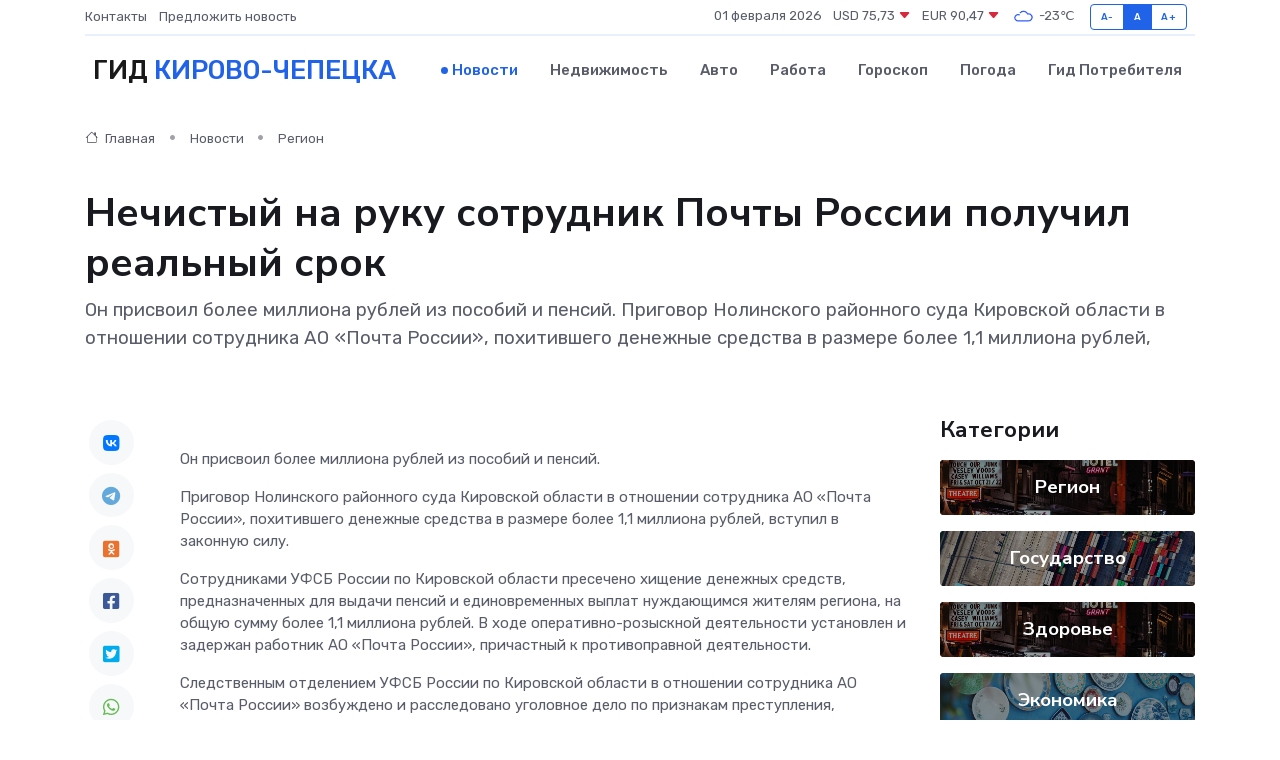

--- FILE ---
content_type: text/html; charset=UTF-8
request_url: https://kirovo-chepetsk-gid.ru/news/region/nechistyy-na-ruku-sotrudnik-pochty-rossii-poluchil-realnyy-srok.htm
body_size: 9178
content:
<!DOCTYPE html>
<html lang="ru">
<head>
	<meta charset="utf-8">
	<meta name="csrf-token" content="P4u9RWyPCGD6asbJ3IeaDoiUOlgMXN3XWq0mdQ5Z">
    <meta http-equiv="X-UA-Compatible" content="IE=edge">
    <meta name="viewport" content="width=device-width, initial-scale=1">
    <title>Нечистый на руку сотрудник Почты России получил реальный срок - новости Кирово-Чепецка</title>
    <meta name="description" property="description" content="Он присвоил более миллиона рублей из пособий и пенсий. Приговор Нолинского районного суда Кировской области в отношении сотрудника АО «Почта России», похитившего денежные средства в размере более 1,1 миллиона рублей,">
    
    <meta property="fb:pages" content="105958871990207" />
    <link rel="shortcut icon" type="image/x-icon" href="https://kirovo-chepetsk-gid.ru/favicon.svg">
    <link rel="canonical" href="https://kirovo-chepetsk-gid.ru/news/region/nechistyy-na-ruku-sotrudnik-pochty-rossii-poluchil-realnyy-srok.htm">
    <link rel="preconnect" href="https://fonts.gstatic.com">
    <link rel="dns-prefetch" href="https://fonts.googleapis.com">
    <link rel="dns-prefetch" href="https://pagead2.googlesyndication.com">
    <link rel="dns-prefetch" href="https://res.cloudinary.com">
    <link href="https://fonts.googleapis.com/css2?family=Nunito+Sans:wght@400;700&family=Rubik:wght@400;500;700&display=swap" rel="stylesheet">
    <link rel="stylesheet" type="text/css" href="https://kirovo-chepetsk-gid.ru/assets/font-awesome/css/all.min.css">
    <link rel="stylesheet" type="text/css" href="https://kirovo-chepetsk-gid.ru/assets/bootstrap-icons/bootstrap-icons.css">
    <link rel="stylesheet" type="text/css" href="https://kirovo-chepetsk-gid.ru/assets/tiny-slider/tiny-slider.css">
    <link rel="stylesheet" type="text/css" href="https://kirovo-chepetsk-gid.ru/assets/glightbox/css/glightbox.min.css">
    <link rel="stylesheet" type="text/css" href="https://kirovo-chepetsk-gid.ru/assets/plyr/plyr.css">
    <link id="style-switch" rel="stylesheet" type="text/css" href="https://kirovo-chepetsk-gid.ru/assets/css/style.css">
    <link rel="stylesheet" type="text/css" href="https://kirovo-chepetsk-gid.ru/assets/css/style2.css">

    <meta name="twitter:card" content="summary">
    <meta name="twitter:site" content="@mysite">
    <meta name="twitter:title" content="Нечистый на руку сотрудник Почты России получил реальный срок - новости Кирово-Чепецка">
    <meta name="twitter:description" content="Он присвоил более миллиона рублей из пособий и пенсий. Приговор Нолинского районного суда Кировской области в отношении сотрудника АО «Почта России», похитившего денежные средства в размере более 1,1 миллиона рублей,">
    <meta name="twitter:creator" content="@mysite">
    <meta name="twitter:image:src" content="https://res.cloudinary.com/dpobv7gee/image/upload/ursepcfcj7dfbnt7fp8y">
    <meta name="twitter:domain" content="kirovo-chepetsk-gid.ru">
    <meta name="twitter:card" content="summary_large_image" /><meta name="twitter:image" content="https://res.cloudinary.com/dpobv7gee/image/upload/ursepcfcj7dfbnt7fp8y">

    <meta property="og:url" content="http://kirovo-chepetsk-gid.ru/news/region/nechistyy-na-ruku-sotrudnik-pochty-rossii-poluchil-realnyy-srok.htm">
    <meta property="og:title" content="Нечистый на руку сотрудник Почты России получил реальный срок - новости Кирово-Чепецка">
    <meta property="og:description" content="Он присвоил более миллиона рублей из пособий и пенсий. Приговор Нолинского районного суда Кировской области в отношении сотрудника АО «Почта России», похитившего денежные средства в размере более 1,1 миллиона рублей,">
    <meta property="og:type" content="website">
    <meta property="og:image" content="https://res.cloudinary.com/dpobv7gee/image/upload/ursepcfcj7dfbnt7fp8y">
    <meta property="og:locale" content="ru_RU">
    <meta property="og:site_name" content="Гид Кирово-Чепецка">
    

    <link rel="image_src" href="https://res.cloudinary.com/dpobv7gee/image/upload/ursepcfcj7dfbnt7fp8y" />

    <link rel="alternate" type="application/rss+xml" href="https://kirovo-chepetsk-gid.ru/feed" title="Кирово-Чепецк: гид, новости, афиша">
        <script async src="https://pagead2.googlesyndication.com/pagead/js/adsbygoogle.js"></script>
    <script>
        (adsbygoogle = window.adsbygoogle || []).push({
            google_ad_client: "ca-pub-0899253526956684",
            enable_page_level_ads: true
        });
    </script>
        
    
    
    
    <script>if (window.top !== window.self) window.top.location.replace(window.self.location.href);</script>
    <script>if(self != top) { top.location=document.location;}</script>

<!-- Google tag (gtag.js) -->
<script async src="https://www.googletagmanager.com/gtag/js?id=G-71VQP5FD0J"></script>
<script>
  window.dataLayer = window.dataLayer || [];
  function gtag(){dataLayer.push(arguments);}
  gtag('js', new Date());

  gtag('config', 'G-71VQP5FD0J');
</script>
</head>
<body>
<script type="text/javascript" > (function(m,e,t,r,i,k,a){m[i]=m[i]||function(){(m[i].a=m[i].a||[]).push(arguments)}; m[i].l=1*new Date();k=e.createElement(t),a=e.getElementsByTagName(t)[0],k.async=1,k.src=r,a.parentNode.insertBefore(k,a)}) (window, document, "script", "https://mc.yandex.ru/metrika/tag.js", "ym"); ym(54007360, "init", {}); ym(86840228, "init", { clickmap:true, trackLinks:true, accurateTrackBounce:true, webvisor:true });</script> <noscript><div><img src="https://mc.yandex.ru/watch/54007360" style="position:absolute; left:-9999px;" alt="" /><img src="https://mc.yandex.ru/watch/86840228" style="position:absolute; left:-9999px;" alt="" /></div></noscript>
<script type="text/javascript">
    new Image().src = "//counter.yadro.ru/hit?r"+escape(document.referrer)+((typeof(screen)=="undefined")?"":";s"+screen.width+"*"+screen.height+"*"+(screen.colorDepth?screen.colorDepth:screen.pixelDepth))+";u"+escape(document.URL)+";h"+escape(document.title.substring(0,150))+";"+Math.random();
</script>
<!-- Rating@Mail.ru counter -->
<script type="text/javascript">
var _tmr = window._tmr || (window._tmr = []);
_tmr.push({id: "3138453", type: "pageView", start: (new Date()).getTime()});
(function (d, w, id) {
  if (d.getElementById(id)) return;
  var ts = d.createElement("script"); ts.type = "text/javascript"; ts.async = true; ts.id = id;
  ts.src = "https://top-fwz1.mail.ru/js/code.js";
  var f = function () {var s = d.getElementsByTagName("script")[0]; s.parentNode.insertBefore(ts, s);};
  if (w.opera == "[object Opera]") { d.addEventListener("DOMContentLoaded", f, false); } else { f(); }
})(document, window, "topmailru-code");
</script><noscript><div>
<img src="https://top-fwz1.mail.ru/counter?id=3138453;js=na" style="border:0;position:absolute;left:-9999px;" alt="Top.Mail.Ru" />
</div></noscript>
<!-- //Rating@Mail.ru counter -->

<header class="navbar-light navbar-sticky header-static">
    <div class="navbar-top d-none d-lg-block small">
        <div class="container">
            <div class="d-md-flex justify-content-between align-items-center my-1">
                <!-- Top bar left -->
                <ul class="nav">
                    <li class="nav-item">
                        <a class="nav-link ps-0" href="https://kirovo-chepetsk-gid.ru/contacts">Контакты</a>
                    </li>
                    <li class="nav-item">
                        <a class="nav-link ps-0" href="https://kirovo-chepetsk-gid.ru/sendnews">Предложить новость</a>
                    </li>
                    
                </ul>
                <!-- Top bar right -->
                <div class="d-flex align-items-center">
                    
                    <ul class="list-inline mb-0 text-center text-sm-end me-3">
						<li class="list-inline-item">
							<span>01 февраля 2026</span>
						</li>
                        <li class="list-inline-item">
                            <a class="nav-link px-0" href="https://kirovo-chepetsk-gid.ru/currency">
                                <span>USD 75,73 <i class="bi bi-caret-down-fill text-danger"></i></span>
                            </a>
						</li>
                        <li class="list-inline-item">
                            <a class="nav-link px-0" href="https://kirovo-chepetsk-gid.ru/currency">
                                <span>EUR 90,47 <i class="bi bi-caret-down-fill text-danger"></i></span>
                            </a>
						</li>
						<li class="list-inline-item">
                            <a class="nav-link px-0" href="https://kirovo-chepetsk-gid.ru/pogoda">
                                <svg xmlns="http://www.w3.org/2000/svg" width="25" height="25" viewBox="0 0 30 30"><path fill="#315EFB" fill-rule="evenodd" d="M25.036 13.066a4.948 4.948 0 0 1 0 5.868A4.99 4.99 0 0 1 20.99 21H8.507a4.49 4.49 0 0 1-3.64-1.86 4.458 4.458 0 0 1 0-5.281A4.491 4.491 0 0 1 8.506 12c.686 0 1.37.159 1.996.473a.5.5 0 0 1 .16.766l-.33.399a.502.502 0 0 1-.598.132 2.976 2.976 0 0 0-3.346.608 3.007 3.007 0 0 0 .334 4.532c.527.396 1.177.59 1.836.59H20.94a3.54 3.54 0 0 0 2.163-.711 3.497 3.497 0 0 0 1.358-3.206 3.45 3.45 0 0 0-.706-1.727A3.486 3.486 0 0 0 20.99 12.5c-.07 0-.138.016-.208.02-.328.02-.645.085-.947.192a.496.496 0 0 1-.63-.287 4.637 4.637 0 0 0-.445-.874 4.495 4.495 0 0 0-.584-.733A4.461 4.461 0 0 0 14.998 9.5a4.46 4.46 0 0 0-3.177 1.318 2.326 2.326 0 0 0-.135.147.5.5 0 0 1-.592.131 5.78 5.78 0 0 0-.453-.19.5.5 0 0 1-.21-.79A5.97 5.97 0 0 1 14.998 8a5.97 5.97 0 0 1 4.237 1.757c.398.399.704.85.966 1.319.262-.042.525-.076.79-.076a4.99 4.99 0 0 1 4.045 2.066zM0 0v30V0zm30 0v30V0z"></path></svg>
                                <span>-23&#8451;</span>
                            </a>
						</li>
					</ul>

                    <!-- Font size accessibility START -->
                    <div class="btn-group me-2" role="group" aria-label="font size changer">
                        <input type="radio" class="btn-check" name="fntradio" id="font-sm">
                        <label class="btn btn-xs btn-outline-primary mb-0" for="font-sm">A-</label>

                        <input type="radio" class="btn-check" name="fntradio" id="font-default" checked>
                        <label class="btn btn-xs btn-outline-primary mb-0" for="font-default">A</label>

                        <input type="radio" class="btn-check" name="fntradio" id="font-lg">
                        <label class="btn btn-xs btn-outline-primary mb-0" for="font-lg">A+</label>
                    </div>

                    
                </div>
            </div>
            <!-- Divider -->
            <div class="border-bottom border-2 border-primary opacity-1"></div>
        </div>
    </div>

    <!-- Logo Nav START -->
    <nav class="navbar navbar-expand-lg">
        <div class="container">
            <!-- Logo START -->
            <a class="navbar-brand" href="https://kirovo-chepetsk-gid.ru" style="text-align: end;">
                
                			<span class="ms-2 fs-3 text-uppercase fw-normal">Гид <span style="color: #2163e8;">Кирово-Чепецка</span></span>
                            </a>
            <!-- Logo END -->

            <!-- Responsive navbar toggler -->
            <button class="navbar-toggler ms-auto" type="button" data-bs-toggle="collapse"
                data-bs-target="#navbarCollapse" aria-controls="navbarCollapse" aria-expanded="false"
                aria-label="Toggle navigation">
                <span class="text-body h6 d-none d-sm-inline-block">Menu</span>
                <span class="navbar-toggler-icon"></span>
            </button>

            <!-- Main navbar START -->
            <div class="collapse navbar-collapse" id="navbarCollapse">
                <ul class="navbar-nav navbar-nav-scroll mx-auto">
                                        <li class="nav-item"> <a class="nav-link active" href="https://kirovo-chepetsk-gid.ru/news">Новости</a></li>
                                        <li class="nav-item"> <a class="nav-link" href="https://kirovo-chepetsk-gid.ru/realty">Недвижимость</a></li>
                                        <li class="nav-item"> <a class="nav-link" href="https://kirovo-chepetsk-gid.ru/auto">Авто</a></li>
                                        <li class="nav-item"> <a class="nav-link" href="https://kirovo-chepetsk-gid.ru/job">Работа</a></li>
                                        <li class="nav-item"> <a class="nav-link" href="https://kirovo-chepetsk-gid.ru/horoscope">Гороскоп</a></li>
                                        <li class="nav-item"> <a class="nav-link" href="https://kirovo-chepetsk-gid.ru/pogoda">Погода</a></li>
                                        <li class="nav-item"> <a class="nav-link" href="https://kirovo-chepetsk-gid.ru/poleznoe">Гид потребителя</a></li>
                                    </ul>
            </div>
            <!-- Main navbar END -->

            
        </div>
    </nav>
    <!-- Logo Nav END -->
</header>
    <main>
        <!-- =======================
                Main content START -->
        <section class="pt-3 pb-lg-5">
            <div class="container" data-sticky-container>
                <div class="row">
                    <!-- Main Post START -->
                    <div class="col-lg-9">
                        <!-- Categorie Detail START -->
                        <div class="mb-4">
							<nav aria-label="breadcrumb" itemscope itemtype="http://schema.org/BreadcrumbList">
								<ol class="breadcrumb breadcrumb-dots">
									<li class="breadcrumb-item" itemprop="itemListElement" itemscope itemtype="http://schema.org/ListItem">
										<meta itemprop="name" content="Гид Кирово-Чепецка">
										<meta itemprop="position" content="1">
										<meta itemprop="item" content="https://kirovo-chepetsk-gid.ru">
										<a itemprop="url" href="https://kirovo-chepetsk-gid.ru">
										<i class="bi bi-house me-1"></i> Главная
										</a>
									</li>
									<li class="breadcrumb-item" itemprop="itemListElement" itemscope itemtype="http://schema.org/ListItem">
										<meta itemprop="name" content="Новости">
										<meta itemprop="position" content="2">
										<meta itemprop="item" content="https://kirovo-chepetsk-gid.ru/news">
										<a itemprop="url" href="https://kirovo-chepetsk-gid.ru/news"> Новости</a>
									</li>
									<li class="breadcrumb-item" aria-current="page" itemprop="itemListElement" itemscope itemtype="http://schema.org/ListItem">
										<meta itemprop="name" content="Регион">
										<meta itemprop="position" content="3">
										<meta itemprop="item" content="https://kirovo-chepetsk-gid.ru/news/region">
										<a itemprop="url" href="https://kirovo-chepetsk-gid.ru/news/region"> Регион</a>
									</li>
									<li aria-current="page" itemprop="itemListElement" itemscope itemtype="http://schema.org/ListItem">
									<meta itemprop="name" content="Нечистый на руку сотрудник Почты России получил реальный срок">
									<meta itemprop="position" content="4" />
									<meta itemprop="item" content="https://kirovo-chepetsk-gid.ru/news/region/nechistyy-na-ruku-sotrudnik-pochty-rossii-poluchil-realnyy-srok.htm">
									</li>
								</ol>
							</nav>
						
                        </div>
                    </div>
                </div>
                <div class="row align-items-center">
                                                        <!-- Content -->
                    <div class="col-md-12 mt-4 mt-md-0">
                                            <h1 class="display-6">Нечистый на руку сотрудник Почты России получил реальный срок</h1>
                        <p class="lead">Он присвоил более миллиона рублей из пособий и пенсий.

Приговор Нолинского районного суда Кировской области в отношении сотрудника АО «Почта России», похитившего денежные средства в размере более 1,1 миллиона рублей,</p>
                    </div>
				                                    </div>
            </div>
        </section>
        <!-- =======================
        Main START -->
        <section class="pt-0">
            <div class="container position-relative" data-sticky-container>
                <div class="row">
                    <!-- Left sidebar START -->
                    <div class="col-md-1">
                        <div class="text-start text-lg-center mb-5" data-sticky data-margin-top="80" data-sticky-for="767">
                            <style>
                                .fa-vk::before {
                                    color: #07f;
                                }
                                .fa-telegram::before {
                                    color: #64a9dc;
                                }
                                .fa-facebook-square::before {
                                    color: #3b5998;
                                }
                                .fa-odnoklassniki-square::before {
                                    color: #eb722e;
                                }
                                .fa-twitter-square::before {
                                    color: #00aced;
                                }
                                .fa-whatsapp::before {
                                    color: #65bc54;
                                }
                                .fa-viber::before {
                                    color: #7b519d;
                                }
                                .fa-moimir svg {
                                    background-color: #168de2;
                                    height: 18px;
                                    width: 18px;
                                    background-size: 18px 18px;
                                    border-radius: 4px;
                                    margin-bottom: 2px;
                                }
                            </style>
                            <ul class="nav text-white-force">
                                <li class="nav-item">
                                    <a class="nav-link icon-md rounded-circle m-1 p-0 fs-5 bg-light" href="https://vk.com/share.php?url=https://kirovo-chepetsk-gid.ru/news/region/nechistyy-na-ruku-sotrudnik-pochty-rossii-poluchil-realnyy-srok.htm&title=Нечистый на руку сотрудник Почты России получил реальный срок - новости Кирово-Чепецка&utm_source=share" rel="nofollow" target="_blank">
                                        <i class="fab fa-vk align-middle text-body"></i>
                                    </a>
                                </li>
                                <li class="nav-item">
                                    <a class="nav-link icon-md rounded-circle m-1 p-0 fs-5 bg-light" href="https://t.me/share/url?url=https://kirovo-chepetsk-gid.ru/news/region/nechistyy-na-ruku-sotrudnik-pochty-rossii-poluchil-realnyy-srok.htm&text=Нечистый на руку сотрудник Почты России получил реальный срок - новости Кирово-Чепецка&utm_source=share" rel="nofollow" target="_blank">
                                        <i class="fab fa-telegram align-middle text-body"></i>
                                    </a>
                                </li>
                                <li class="nav-item">
                                    <a class="nav-link icon-md rounded-circle m-1 p-0 fs-5 bg-light" href="https://connect.ok.ru/offer?url=https://kirovo-chepetsk-gid.ru/news/region/nechistyy-na-ruku-sotrudnik-pochty-rossii-poluchil-realnyy-srok.htm&title=Нечистый на руку сотрудник Почты России получил реальный срок - новости Кирово-Чепецка&utm_source=share" rel="nofollow" target="_blank">
                                        <i class="fab fa-odnoklassniki-square align-middle text-body"></i>
                                    </a>
                                </li>
                                <li class="nav-item">
                                    <a class="nav-link icon-md rounded-circle m-1 p-0 fs-5 bg-light" href="https://www.facebook.com/sharer.php?src=sp&u=https://kirovo-chepetsk-gid.ru/news/region/nechistyy-na-ruku-sotrudnik-pochty-rossii-poluchil-realnyy-srok.htm&title=Нечистый на руку сотрудник Почты России получил реальный срок - новости Кирово-Чепецка&utm_source=share" rel="nofollow" target="_blank">
                                        <i class="fab fa-facebook-square align-middle text-body"></i>
                                    </a>
                                </li>
                                <li class="nav-item">
                                    <a class="nav-link icon-md rounded-circle m-1 p-0 fs-5 bg-light" href="https://twitter.com/intent/tweet?text=Нечистый на руку сотрудник Почты России получил реальный срок - новости Кирово-Чепецка&url=https://kirovo-chepetsk-gid.ru/news/region/nechistyy-na-ruku-sotrudnik-pochty-rossii-poluchil-realnyy-srok.htm&utm_source=share" rel="nofollow" target="_blank">
                                        <i class="fab fa-twitter-square align-middle text-body"></i>
                                    </a>
                                </li>
                                <li class="nav-item">
                                    <a class="nav-link icon-md rounded-circle m-1 p-0 fs-5 bg-light" href="https://api.whatsapp.com/send?text=Нечистый на руку сотрудник Почты России получил реальный срок - новости Кирово-Чепецка https://kirovo-chepetsk-gid.ru/news/region/nechistyy-na-ruku-sotrudnik-pochty-rossii-poluchil-realnyy-srok.htm&utm_source=share" rel="nofollow" target="_blank">
                                        <i class="fab fa-whatsapp align-middle text-body"></i>
                                    </a>
                                </li>
                                <li class="nav-item">
                                    <a class="nav-link icon-md rounded-circle m-1 p-0 fs-5 bg-light" href="viber://forward?text=Нечистый на руку сотрудник Почты России получил реальный срок - новости Кирово-Чепецка https://kirovo-chepetsk-gid.ru/news/region/nechistyy-na-ruku-sotrudnik-pochty-rossii-poluchil-realnyy-srok.htm&utm_source=share" rel="nofollow" target="_blank">
                                        <i class="fab fa-viber align-middle text-body"></i>
                                    </a>
                                </li>
                                <li class="nav-item">
                                    <a class="nav-link icon-md rounded-circle m-1 p-0 fs-5 bg-light" href="https://connect.mail.ru/share?url=https://kirovo-chepetsk-gid.ru/news/region/nechistyy-na-ruku-sotrudnik-pochty-rossii-poluchil-realnyy-srok.htm&title=Нечистый на руку сотрудник Почты России получил реальный срок - новости Кирово-Чепецка&utm_source=share" rel="nofollow" target="_blank">
                                        <i class="fab fa-moimir align-middle text-body"><svg viewBox='0 0 24 24' xmlns='http://www.w3.org/2000/svg'><path d='M8.889 9.667a1.333 1.333 0 100-2.667 1.333 1.333 0 000 2.667zm6.222 0a1.333 1.333 0 100-2.667 1.333 1.333 0 000 2.667zm4.77 6.108l-1.802-3.028a.879.879 0 00-1.188-.307.843.843 0 00-.313 1.166l.214.36a6.71 6.71 0 01-4.795 1.996 6.711 6.711 0 01-4.792-1.992l.217-.364a.844.844 0 00-.313-1.166.878.878 0 00-1.189.307l-1.8 3.028a.844.844 0 00.312 1.166.88.88 0 001.189-.307l.683-1.147a8.466 8.466 0 005.694 2.18 8.463 8.463 0 005.698-2.184l.685 1.151a.873.873 0 001.189.307.844.844 0 00.312-1.166z' fill='#FFF' fill-rule='evenodd'/></svg></i>
                                    </a>
                                </li>
                                
                            </ul>
                        </div>
                    </div>
                    <!-- Left sidebar END -->

                    <!-- Main Content START -->
                    <div class="col-md-10 col-lg-8 mb-5">
                        <div class="mb-4">
                                                    </div>
                        <div itemscope itemtype="http://schema.org/NewsArticle">
                            <meta itemprop="headline" content="Нечистый на руку сотрудник Почты России получил реальный срок">
                            <meta itemprop="identifier" content="https://kirovo-chepetsk-gid.ru/316">
                            <span itemprop="articleBody"><p> Он присвоил более миллиона рублей из пособий и пенсий. </p>

<p> Приговор Нолинского районного суда Кировской области в отношении сотрудника АО «Почта России», похитившего денежные средства в размере более 1,1 миллиона рублей, вступил в законную силу. </p> <p> Сотрудниками УФСБ России по Кировской области пресечено хищение денежных средств, предназначенных для выдачи пенсий и единовременных выплат нуждающимся жителям региона, на общую сумму более 1,1 миллиона рублей. В ходе оперативно-розыскной деятельности установлен и задержан работник АО «Почта России», причастный к противоправной деятельности. </p> <p> Следственным отделением УФСБ России по Кировской области в отношении сотрудника АО «Почта России» возбуждено и расследовано уголовное дело по признакам преступления, предусмотренного ч.4 ст.160 («  присвоение или растрата  ») УК РФ. Ему назначено наказание в виде одного года лишения свободы с отбыванием наказания в исправительной колонии общего режима. Ущерб возмещён в полном объёме. </p> <p> Фото: life.er.ru. </p></span>
                        </div>
                                                                        <div><a href="https://kirov.online/zizn-za-gorodom/necistyj-na-ruku-sotrudnik-pocty-rossii-polucil-realnyj-srok" target="_blank" rel="author">Источник</a></div>
                                                                        <div class="col-12 mt-3"><a href="https://kirovo-chepetsk-gid.ru/sendnews">Предложить новость</a></div>
                        <div class="col-12 mt-5">
                            <h2 class="my-3">Последние новости</h2>
                            <div class="row gy-4">
                                <!-- Card item START -->
<div class="col-sm-6">
    <div class="card" itemscope="" itemtype="http://schema.org/BlogPosting">
        <!-- Card img -->
        <div class="position-relative">
                        <img class="card-img" src="https://res.cloudinary.com/dpobv7gee/image/upload/c_fill,w_420,h_315,q_auto,g_face/vlslawxseblexf1rbpyo" alt="В Кировской области наградили организаторов спортивных событий" itemprop="image">
                    </div>
        <div class="card-body px-0 pt-3" itemprop="name">
            <h4 class="card-title" itemprop="headline"><a href="https://kirovo-chepetsk-gid.ru/news/sport/v-kirovskoy-oblasti-nagradili-organizatorov-sportivnyh-sobytiy.htm"
                    class="btn-link text-reset fw-bold" itemprop="url">В Кировской области наградили организаторов спортивных событий</a></h4>
            <p class="card-text" itemprop="articleBody">Сегодня в правительстве Кировской области прошла торжественная церемония награждения организаторов ярких спортивных событий и медиапроектов в области спорта.</p>
        </div>
        <meta itemprop="author" content="Редактор"/>
        <meta itemscope itemprop="mainEntityOfPage" itemType="https://schema.org/WebPage" itemid="https://kirovo-chepetsk-gid.ru/news/sport/v-kirovskoy-oblasti-nagradili-organizatorov-sportivnyh-sobytiy.htm"/>
        <meta itemprop="dateModified" content="2025-04-06"/>
        <meta itemprop="datePublished" content="2025-04-06"/>
    </div>
</div>
<!-- Card item END -->
<!-- Card item START -->
<div class="col-sm-6">
    <div class="card" itemscope="" itemtype="http://schema.org/BlogPosting">
        <!-- Card img -->
        <div class="position-relative">
                        <img class="card-img" src="https://res.cloudinary.com/dpobv7gee/image/upload/c_fill,w_420,h_315,q_auto,g_face/epkjazcegt6kqq6uezft" alt="Переохлажденные дожди с мощными снегопадами ударят по россиянам в апреле" itemprop="image">
                    </div>
        <div class="card-body px-0 pt-3" itemprop="name">
            <h4 class="card-title" itemprop="headline"><a href="https://kirovo-chepetsk-gid.ru/news/proisshestviya/pereohlazhdennye-dozhdi-s-moschnymi-snegopadami-udaryat-po-rossiyanam-v-aprele.htm"
                    class="btn-link text-reset fw-bold" itemprop="url">Переохлажденные дожди с мощными снегопадами ударят по россиянам в апреле</a></h4>
            <p class="card-text" itemprop="articleBody">Фото из открытых источников

Сразу в ряде регионов России синоптики прогнозируют обильные осадки.</p>
        </div>
        <meta itemprop="author" content="Редактор"/>
        <meta itemscope itemprop="mainEntityOfPage" itemType="https://schema.org/WebPage" itemid="https://kirovo-chepetsk-gid.ru/news/proisshestviya/pereohlazhdennye-dozhdi-s-moschnymi-snegopadami-udaryat-po-rossiyanam-v-aprele.htm"/>
        <meta itemprop="dateModified" content="2025-04-06"/>
        <meta itemprop="datePublished" content="2025-04-06"/>
    </div>
</div>
<!-- Card item END -->
<!-- Card item START -->
<div class="col-sm-6">
    <div class="card" itemscope="" itemtype="http://schema.org/BlogPosting">
        <!-- Card img -->
        <div class="position-relative">
                        <img class="card-img" src="https://res.cloudinary.com/dpobv7gee/image/upload/c_fill,w_420,h_315,q_auto,g_face/rybyagbmvdvqnncqekwt" alt="Апрельскую пенсию пересчитают и начислят деньги за 8 лет: новая весенняя надбавка за советский стаж" itemprop="image">
                    </div>
        <div class="card-body px-0 pt-3" itemprop="name">
            <h4 class="card-title" itemprop="headline"><a href="https://kirovo-chepetsk-gid.ru/news/ekonomika/aprelskuyu-pensiyu-pereschitayut-i-nachislyat-dengi-za-8-let-novaya-vesennyaya-nadbavka-za-sovetskiy-stazh.htm"
                    class="btn-link text-reset fw-bold" itemprop="url">Апрельскую пенсию пересчитают и начислят деньги за 8 лет: новая весенняя надбавка за советский стаж</a></h4>
            <p class="card-text" itemprop="articleBody">Из архива prochepetsk.ru

Несмотря на то, что СССР прекратил существование более 30 лет назад, его наследие продолжает сказываться на современной пенсионной системе России.</p>
        </div>
        <meta itemprop="author" content="Редактор"/>
        <meta itemscope itemprop="mainEntityOfPage" itemType="https://schema.org/WebPage" itemid="https://kirovo-chepetsk-gid.ru/news/ekonomika/aprelskuyu-pensiyu-pereschitayut-i-nachislyat-dengi-za-8-let-novaya-vesennyaya-nadbavka-za-sovetskiy-stazh.htm"/>
        <meta itemprop="dateModified" content="2025-04-06"/>
        <meta itemprop="datePublished" content="2025-04-06"/>
    </div>
</div>
<!-- Card item END -->
<!-- Card item START -->
<div class="col-sm-6">
    <div class="card" itemscope="" itemtype="http://schema.org/BlogPosting">
        <!-- Card img -->
        <div class="position-relative">
            <img class="card-img" src="https://res.cloudinary.com/dchlllsu2/image/upload/c_fill,w_420,h_315,q_auto,g_face/gum5gveb8e4ybmvanybm" alt="Коррекция фиброза и возрастных изменений: когда показан эндотканевой лифтинг" itemprop="image">
        </div>
        <div class="card-body px-0 pt-3" itemprop="name">
            <h4 class="card-title" itemprop="headline"><a href="https://krasnodar-gid.ru/news/ekonomika/korrekciya-fibroza-i-vozrastnyh-izmeneniy-kogda-pokazan-endotkanevoy-lifting.htm" class="btn-link text-reset fw-bold" itemprop="url">Коррекция фиброза и возрастных изменений: когда показан эндотканевой лифтинг</a></h4>
            <p class="card-text" itemprop="articleBody">Как современная технология помогает вернуть коже упругость, убрать отёки и улучшить рельеф без хирургии</p>
        </div>
        <meta itemprop="author" content="Редактор"/>
        <meta itemscope itemprop="mainEntityOfPage" itemType="https://schema.org/WebPage" itemid="https://krasnodar-gid.ru/news/ekonomika/korrekciya-fibroza-i-vozrastnyh-izmeneniy-kogda-pokazan-endotkanevoy-lifting.htm"/>
        <meta itemprop="dateModified" content="2026-02-01"/>
        <meta itemprop="datePublished" content="2026-02-01"/>
    </div>
</div>
<!-- Card item END -->
                            </div>
                        </div>
						<div class="col-12 bg-primary bg-opacity-10 p-2 mt-3 rounded">
							Здесь вы найдете свежие и актуальные <a href="https://nizhnevartovsk-gid.ru">новости в Нижневартовске</a>, охватывающие все важные события в городе
						</div>
                        <!-- Comments START -->
                        <div class="mt-5">
                            <h3>Комментарии (0)</h3>
                        </div>
                        <!-- Comments END -->
                        <!-- Reply START -->
                        <div>
                            <h3>Добавить комментарий</h3>
                            <small>Ваш email не публикуется. Обязательные поля отмечены *</small>
                            <form class="row g-3 mt-2">
                                <div class="col-md-6">
                                    <label class="form-label">Имя *</label>
                                    <input type="text" class="form-control" aria-label="First name">
                                </div>
                                <div class="col-md-6">
                                    <label class="form-label">Email *</label>
                                    <input type="email" class="form-control">
                                </div>
                                <div class="col-12">
                                    <label class="form-label">Текст комментария *</label>
                                    <textarea class="form-control" rows="3"></textarea>
                                </div>
                                <div class="col-12">
                                    <button type="submit" class="btn btn-primary">Оставить комментарий</button>
                                </div>
                            </form>
                        </div>
                        <!-- Reply END -->
                    </div>
                    <!-- Main Content END -->
                    <!-- Right sidebar START -->
                    <div class="col-lg-3 d-none d-lg-block">
                        <div data-sticky data-margin-top="80" data-sticky-for="991">
                            <!-- Categories -->
                            <div>
                                <h4 class="mb-3">Категории</h4>
                                                                    <!-- Category item -->
                                    <div class="text-center mb-3 card-bg-scale position-relative overflow-hidden rounded"
                                        style="background-image:url(https://kirovo-chepetsk-gid.ru/assets/images/blog/4by3/01.jpg); background-position: center left; background-size: cover;">
                                        <div class="bg-dark-overlay-4 p-3">
                                            <a href="https://kirovo-chepetsk-gid.ru/news/region"
                                                class="stretched-link btn-link fw-bold text-white h5">Регион</a>
                                        </div>
                                    </div>
                                                                    <!-- Category item -->
                                    <div class="text-center mb-3 card-bg-scale position-relative overflow-hidden rounded"
                                        style="background-image:url(https://kirovo-chepetsk-gid.ru/assets/images/blog/4by3/05.jpg); background-position: center left; background-size: cover;">
                                        <div class="bg-dark-overlay-4 p-3">
                                            <a href="https://kirovo-chepetsk-gid.ru/news/gosudarstvo"
                                                class="stretched-link btn-link fw-bold text-white h5">Государство</a>
                                        </div>
                                    </div>
                                                                    <!-- Category item -->
                                    <div class="text-center mb-3 card-bg-scale position-relative overflow-hidden rounded"
                                        style="background-image:url(https://kirovo-chepetsk-gid.ru/assets/images/blog/4by3/01.jpg); background-position: center left; background-size: cover;">
                                        <div class="bg-dark-overlay-4 p-3">
                                            <a href="https://kirovo-chepetsk-gid.ru/news/zdorove"
                                                class="stretched-link btn-link fw-bold text-white h5">Здоровье</a>
                                        </div>
                                    </div>
                                                                    <!-- Category item -->
                                    <div class="text-center mb-3 card-bg-scale position-relative overflow-hidden rounded"
                                        style="background-image:url(https://kirovo-chepetsk-gid.ru/assets/images/blog/4by3/02.jpg); background-position: center left; background-size: cover;">
                                        <div class="bg-dark-overlay-4 p-3">
                                            <a href="https://kirovo-chepetsk-gid.ru/news/ekonomika"
                                                class="stretched-link btn-link fw-bold text-white h5">Экономика</a>
                                        </div>
                                    </div>
                                                                    <!-- Category item -->
                                    <div class="text-center mb-3 card-bg-scale position-relative overflow-hidden rounded"
                                        style="background-image:url(https://kirovo-chepetsk-gid.ru/assets/images/blog/4by3/01.jpg); background-position: center left; background-size: cover;">
                                        <div class="bg-dark-overlay-4 p-3">
                                            <a href="https://kirovo-chepetsk-gid.ru/news/politika"
                                                class="stretched-link btn-link fw-bold text-white h5">Политика</a>
                                        </div>
                                    </div>
                                                                    <!-- Category item -->
                                    <div class="text-center mb-3 card-bg-scale position-relative overflow-hidden rounded"
                                        style="background-image:url(https://kirovo-chepetsk-gid.ru/assets/images/blog/4by3/01.jpg); background-position: center left; background-size: cover;">
                                        <div class="bg-dark-overlay-4 p-3">
                                            <a href="https://kirovo-chepetsk-gid.ru/news/nauka-i-obrazovanie"
                                                class="stretched-link btn-link fw-bold text-white h5">Наука и Образование</a>
                                        </div>
                                    </div>
                                                                    <!-- Category item -->
                                    <div class="text-center mb-3 card-bg-scale position-relative overflow-hidden rounded"
                                        style="background-image:url(https://kirovo-chepetsk-gid.ru/assets/images/blog/4by3/06.jpg); background-position: center left; background-size: cover;">
                                        <div class="bg-dark-overlay-4 p-3">
                                            <a href="https://kirovo-chepetsk-gid.ru/news/proisshestviya"
                                                class="stretched-link btn-link fw-bold text-white h5">Происшествия</a>
                                        </div>
                                    </div>
                                                                    <!-- Category item -->
                                    <div class="text-center mb-3 card-bg-scale position-relative overflow-hidden rounded"
                                        style="background-image:url(https://kirovo-chepetsk-gid.ru/assets/images/blog/4by3/09.jpg); background-position: center left; background-size: cover;">
                                        <div class="bg-dark-overlay-4 p-3">
                                            <a href="https://kirovo-chepetsk-gid.ru/news/religiya"
                                                class="stretched-link btn-link fw-bold text-white h5">Религия</a>
                                        </div>
                                    </div>
                                                                    <!-- Category item -->
                                    <div class="text-center mb-3 card-bg-scale position-relative overflow-hidden rounded"
                                        style="background-image:url(https://kirovo-chepetsk-gid.ru/assets/images/blog/4by3/01.jpg); background-position: center left; background-size: cover;">
                                        <div class="bg-dark-overlay-4 p-3">
                                            <a href="https://kirovo-chepetsk-gid.ru/news/kultura"
                                                class="stretched-link btn-link fw-bold text-white h5">Культура</a>
                                        </div>
                                    </div>
                                                                    <!-- Category item -->
                                    <div class="text-center mb-3 card-bg-scale position-relative overflow-hidden rounded"
                                        style="background-image:url(https://kirovo-chepetsk-gid.ru/assets/images/blog/4by3/07.jpg); background-position: center left; background-size: cover;">
                                        <div class="bg-dark-overlay-4 p-3">
                                            <a href="https://kirovo-chepetsk-gid.ru/news/sport"
                                                class="stretched-link btn-link fw-bold text-white h5">Спорт</a>
                                        </div>
                                    </div>
                                                                    <!-- Category item -->
                                    <div class="text-center mb-3 card-bg-scale position-relative overflow-hidden rounded"
                                        style="background-image:url(https://kirovo-chepetsk-gid.ru/assets/images/blog/4by3/04.jpg); background-position: center left; background-size: cover;">
                                        <div class="bg-dark-overlay-4 p-3">
                                            <a href="https://kirovo-chepetsk-gid.ru/news/obschestvo"
                                                class="stretched-link btn-link fw-bold text-white h5">Общество</a>
                                        </div>
                                    </div>
                                                            </div>
                        </div>
                    </div>
                    <!-- Right sidebar END -->
                </div>
        </section>
    </main>
<footer class="bg-dark pt-5">
    
    <!-- Footer copyright START -->
    <div class="bg-dark-overlay-3 mt-5">
        <div class="container">
            <div class="row align-items-center justify-content-md-between py-4">
                <div class="col-md-6">
                    <!-- Copyright -->
                    <div class="text-center text-md-start text-primary-hover text-muted">
                        &#169;2026 Кирово-Чепецк. Все права защищены.
                    </div>
                </div>
                
            </div>
        </div>
    </div>
    <!-- Footer copyright END -->
    <script type="application/ld+json">
        {"@context":"https:\/\/schema.org","@type":"Organization","name":"\u041a\u0438\u0440\u043e\u0432\u043e-\u0427\u0435\u043f\u0435\u0446\u043a - \u0433\u0438\u0434, \u043d\u043e\u0432\u043e\u0441\u0442\u0438, \u0430\u0444\u0438\u0448\u0430","url":"https:\/\/kirovo-chepetsk-gid.ru","sameAs":["https:\/\/vk.com\/public224590087","https:\/\/t.me\/kirovo_chepetsk_gid"]}
    </script>
</footer>
<!-- Back to top -->
<div class="back-top"><i class="bi bi-arrow-up-short"></i></div>
<script src="https://kirovo-chepetsk-gid.ru/assets/bootstrap/js/bootstrap.bundle.min.js"></script>
<script src="https://kirovo-chepetsk-gid.ru/assets/tiny-slider/tiny-slider.js"></script>
<script src="https://kirovo-chepetsk-gid.ru/assets/sticky-js/sticky.min.js"></script>
<script src="https://kirovo-chepetsk-gid.ru/assets/glightbox/js/glightbox.min.js"></script>
<script src="https://kirovo-chepetsk-gid.ru/assets/plyr/plyr.js"></script>
<script src="https://kirovo-chepetsk-gid.ru/assets/js/functions.js"></script>
<script src="https://yastatic.net/share2/share.js" async></script>
<script defer src="https://static.cloudflareinsights.com/beacon.min.js/vcd15cbe7772f49c399c6a5babf22c1241717689176015" integrity="sha512-ZpsOmlRQV6y907TI0dKBHq9Md29nnaEIPlkf84rnaERnq6zvWvPUqr2ft8M1aS28oN72PdrCzSjY4U6VaAw1EQ==" data-cf-beacon='{"version":"2024.11.0","token":"db5b9cf460c84328816ec904fe135e6e","r":1,"server_timing":{"name":{"cfCacheStatus":true,"cfEdge":true,"cfExtPri":true,"cfL4":true,"cfOrigin":true,"cfSpeedBrain":true},"location_startswith":null}}' crossorigin="anonymous"></script>
</body>
</html>


--- FILE ---
content_type: text/html; charset=utf-8
request_url: https://www.google.com/recaptcha/api2/aframe
body_size: 267
content:
<!DOCTYPE HTML><html><head><meta http-equiv="content-type" content="text/html; charset=UTF-8"></head><body><script nonce="9tTmvFLR6u_L3eBLlWh7lQ">/** Anti-fraud and anti-abuse applications only. See google.com/recaptcha */ try{var clients={'sodar':'https://pagead2.googlesyndication.com/pagead/sodar?'};window.addEventListener("message",function(a){try{if(a.source===window.parent){var b=JSON.parse(a.data);var c=clients[b['id']];if(c){var d=document.createElement('img');d.src=c+b['params']+'&rc='+(localStorage.getItem("rc::a")?sessionStorage.getItem("rc::b"):"");window.document.body.appendChild(d);sessionStorage.setItem("rc::e",parseInt(sessionStorage.getItem("rc::e")||0)+1);localStorage.setItem("rc::h",'1769894572139');}}}catch(b){}});window.parent.postMessage("_grecaptcha_ready", "*");}catch(b){}</script></body></html>